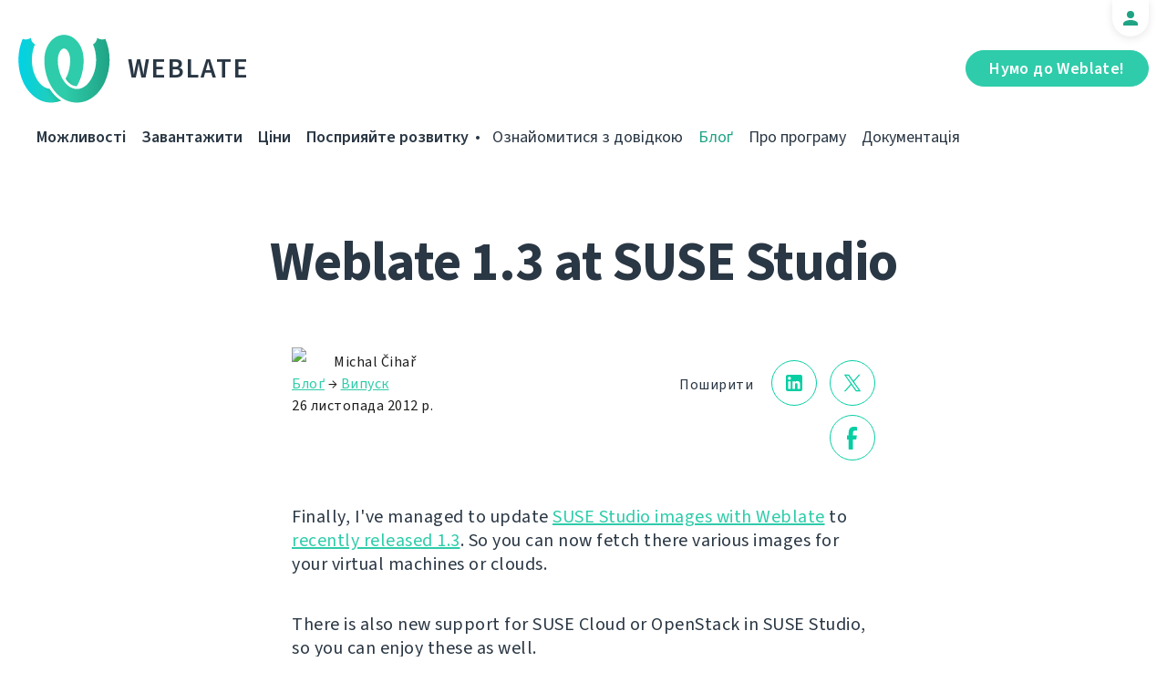

--- FILE ---
content_type: text/html; charset=utf-8
request_url: https://weblate.org/uk/news/archive/weblate-13-suse-studio/
body_size: 5483
content:




<!DOCTYPE html>
<html lang="uk"
      dir="ltr">
  <head>
    <meta charset="utf-8">
    <meta http-equiv="x-ua-compatible" content="ie=edge">
    <meta name="viewport" content="width=device-width, initial-scale=1.0" />
    <link rel="stylesheet" href="/static/CACHE/css/output.ba287248b93a.css" type="text/css">

    <link rel="stylesheet" href="/static/vendor/font-source/source-sans-3.css">
    <link rel="stylesheet" href="/static/vendor/font-source/source-code-pro.css">

    <meta name="robots" content="index, follow" />
    <title>
  Weblate 1.3 at SUSE Studio

</title>
    <meta name="description" content="
  
    Finally, I&#x27;ve managed to update SUSE Studio images with Weblate to recently released 1.3. So you can now fetch there various images for your virtual machines or clouds.

  
" />
    <meta name="keywords"
          content="Weblate,Git,gettext,resources,JSON,PO,MO,QTS,CAT,XLIFF,web,crowdsourcing,переклад" />

    <link rel="author" href="mailto:info@weblate.org" />
    <meta name="copyright" content="Copyright © Weblate s.r.o." />

    <link rel="image_src" type="image/png" href="/static/weblate-128.png" />
    <link rel="icon" type="image/png" sizes="32x32" href="/static/logo-32.png">
    <link rel="icon" type="image/png" sizes="16x16" href="/static/logo-16.png">
    <link rel="apple-touch-icon" sizes="180x180" href="/static/weblate-180.png" />
    <link rel="mask-icon" href="/static/weblate-black.svg" color="#144d3f">
    <meta name="msapplication-TileColor" content="#144d3f">
    <meta name="msapplication-config" content="/browserconfig.xml">
    <link rel="manifest" href="/site.webmanifest">
    <meta name="theme-color" content="#144d3f">

    <meta property="og:image" content="https://weblate.org
       " />
      <meta property="og:url" content="https://weblate.org/uk/news/archive/weblate-13-suse-studio/" />
      <meta property="og:title" content="
  Weblate 1.3 at SUSE Studio

" />
      <meta property="og:site_name" content="Weblate" />
      <meta property="og:description" content="
  
    Finally, I&#x27;ve managed to update SUSE Studio images with Weblate to recently released 1.3. So you can now fetch there various images for your virtual machines or clouds.

  
" />
      
  <meta property="og:type" content="article" />
  <meta property="article:published_time" content="2012-11-26T13:00:00+01:00" />
  <meta property="article:author" content="Michal Čihař" />
  <meta property="article:section" content="Випуск" />


      <meta name="twitter:card" content="summary_large_image" />
      <meta name="twitter:site" content="@WeblateOrg" />
      <meta property="fb:app_id" content="741121112629028" />
      <meta property="fb:page_id" content="371217713079025" />
      <link rel="alternate"
            type="application/rss+xml"
            href="https://weblate.org/feed/"
            title="Weblate blog feed (RSS)" />
      
        
          <link rel="alternate" hreflang="ar" href="/ar/news/archive/weblate-13-suse-studio/" />
        
      
        
          <link rel="alternate" hreflang="az" href="/az/news/archive/weblate-13-suse-studio/" />
        
      
        
          <link rel="alternate" hreflang="be" href="/be/news/archive/weblate-13-suse-studio/" />
        
      
        
          <link rel="alternate" hreflang="be-latn" href="/be-latn/news/archive/weblate-13-suse-studio/" />
        
      
        
          <link rel="alternate" hreflang="bg" href="/bg/news/archive/weblate-13-suse-studio/" />
        
      
        
          <link rel="alternate" hreflang="br" href="/br/news/archive/weblate-13-suse-studio/" />
        
      
        
          <link rel="alternate" hreflang="ca" href="/ca/news/archive/weblate-13-suse-studio/" />
        
      
        
          <link rel="alternate" hreflang="cs" href="/cs/news/archive/weblate-13-suse-studio/" />
        
      
        
          <link rel="alternate" hreflang="da" href="/da/news/archive/weblate-13-suse-studio/" />
        
      
        
          <link rel="alternate" hreflang="de" href="/de/news/archive/weblate-13-suse-studio/" />
        
      
        
          <link rel="alternate" hreflang="en" href="/en/news/archive/weblate-13-suse-studio/" />
        
      
        
          <link rel="alternate" hreflang="el" href="/el/news/archive/weblate-13-suse-studio/" />
        
      
        
          <link rel="alternate" hreflang="en-gb" href="/en-gb/news/archive/weblate-13-suse-studio/" />
        
      
        
          <link rel="alternate" hreflang="es" href="/es/news/archive/weblate-13-suse-studio/" />
        
      
        
          <link rel="alternate" hreflang="fi" href="/fi/news/archive/weblate-13-suse-studio/" />
        
      
        
          <link rel="alternate" hreflang="fr" href="/fr/news/archive/weblate-13-suse-studio/" />
        
      
        
          <link rel="alternate" hreflang="fur" href="/fur/news/archive/weblate-13-suse-studio/" />
        
      
        
          <link rel="alternate" hreflang="gl" href="/gl/news/archive/weblate-13-suse-studio/" />
        
      
        
          <link rel="alternate" hreflang="he" href="/he/news/archive/weblate-13-suse-studio/" />
        
      
        
          <link rel="alternate" hreflang="hu" href="/hu/news/archive/weblate-13-suse-studio/" />
        
      
        
          <link rel="alternate" hreflang="hr" href="/hr/news/archive/weblate-13-suse-studio/" />
        
      
        
          <link rel="alternate" hreflang="id" href="/id/news/archive/weblate-13-suse-studio/" />
        
      
        
          <link rel="alternate" hreflang="is" href="/is/news/archive/weblate-13-suse-studio/" />
        
      
        
          <link rel="alternate" hreflang="it" href="/it/news/archive/weblate-13-suse-studio/" />
        
      
        
          <link rel="alternate" hreflang="ja" href="/ja/news/archive/weblate-13-suse-studio/" />
        
      
        
          <link rel="alternate" hreflang="kab" href="/kab/news/archive/weblate-13-suse-studio/" />
        
      
        
          <link rel="alternate" hreflang="kk" href="/kk/news/archive/weblate-13-suse-studio/" />
        
      
        
          <link rel="alternate" hreflang="ko" href="/ko/news/archive/weblate-13-suse-studio/" />
        
      
        
          <link rel="alternate" hreflang="nb" href="/nb/news/archive/weblate-13-suse-studio/" />
        
      
        
          <link rel="alternate" hreflang="nl" href="/nl/news/archive/weblate-13-suse-studio/" />
        
      
        
          <link rel="alternate" hreflang="pl" href="/pl/news/archive/weblate-13-suse-studio/" />
        
      
        
          <link rel="alternate" hreflang="pt" href="/pt/news/archive/weblate-13-suse-studio/" />
        
      
        
          <link rel="alternate" hreflang="pt-br" href="/pt-br/news/archive/weblate-13-suse-studio/" />
        
      
        
          <link rel="alternate" hreflang="ro" href="/ro/news/archive/weblate-13-suse-studio/" />
        
      
        
          <link rel="alternate" hreflang="ru" href="/ru/news/archive/weblate-13-suse-studio/" />
        
      
        
          <link rel="alternate" hreflang="sk" href="/sk/news/archive/weblate-13-suse-studio/" />
        
      
        
          <link rel="alternate" hreflang="sl" href="/sl/news/archive/weblate-13-suse-studio/" />
        
      
        
          <link rel="alternate" hreflang="sq" href="/sq/news/archive/weblate-13-suse-studio/" />
        
      
        
          <link rel="alternate" hreflang="sr" href="/sr/news/archive/weblate-13-suse-studio/" />
        
      
        
          <link rel="alternate" hreflang="sr-latn" href="/sr-latn/news/archive/weblate-13-suse-studio/" />
        
      
        
          <link rel="alternate" hreflang="sv" href="/sv/news/archive/weblate-13-suse-studio/" />
        
      
        
          <link rel="alternate" hreflang="tr" href="/tr/news/archive/weblate-13-suse-studio/" />
        
      
        
      
        
          <link rel="alternate" hreflang="zh-hans" href="/zh-hans/news/archive/weblate-13-suse-studio/" />
        
      
        
          <link rel="alternate" hreflang="zh-hant" href="/zh-hant/news/archive/weblate-13-suse-studio/" />
        
      
      <meta name="google-site-verification"
            content="SSd77ql2j6xSOlvDHT2pO2r3ZMQQyMVTycyse-l9i6A" />
      <meta name="wot-verification" content="b166aac1728babda4ade" />
      <meta name="monetization" content="$ilp.uphold.com/ENU7fREdeZi9">
      <link href="https://mastodon.social/@nijel" rel="me">
    </head>
    <body class="page light
       ">
      <div class="line"></div>
      <header>
        <div class="row">
          <div class="logo">
            <a href="/uk/">Weblate</a>
          </div>
          
            <a href="/uk/user/" class="user-tab user-anonymous"></a>
          
          <a href="https://hosted.weblate.org/"
             class="button border small app"
             target="_blank">Нумо до Weblate!</a>
          

<nav class="main-menu">
  <ul>
    <li class="">
      <a href="/uk/features/">Можливості</a>
    </li>
    <li class=" hide1025">
      <a href="/uk/download/">Завантажити</a>
    </li>
    <li class="">
      <a href="/uk/hosting/">Ціни</a>
    </li>
    <li class="">
      <a href="/uk/contribute/">Посприяйте розвитку</a>
    </li>
    
    
    
    <li class="menu-light gethelp">
      <a href="/uk/support/">Ознайомитися з довідкою</a>
    </li>
    <li class="menu-light active hide1025">
      <a href="/uk/news/">Блоґ</a>
    </li>
    <li class="menu-light hide890">
      <a href="/uk/about/">Про програму</a>
    </li>
    <li class="menu-light hide1100">
      <a href="https://docs.weblate.org/">Документація</a>
    </li>
    
  </ul>
</nav>

          
          <a href="#" class="menu-show"><span></span><span></span><span></span><span></span>Menu</a>
          
        </div>
      </header>

      

      

      
  <section class="content">
    <div class="row">
      <div class="wrap">
        <h1 class="section-title bold" lang="en" dir="ltr">Weblate 1.3 at SUSE Studio</h1>
        <div class="article big post">
          
          <div class="content">
            <div class="post-links post-links-top">
              <span>Поширити</span>
              <a href="https://www.linkedin.com/sharing/share-offsite/?url=https://weblate.org/news/archive/weblate-13-suse-studio/&amp;title=Weblate 1.3 at SUSE Studio"
   class="icon icon-in"></a>
<a href="https://twitter.com/intent/tweet?text=Weblate 1.3 at SUSE Studio @WeblateOrg https://weblate.org/news/archive/weblate-13-suse-studio/"
   class="icon icon-tw"></a>
<a href="https://www.facebook.com/sharer.php?u=https://weblate.org/news/archive/weblate-13-suse-studio/"
   class="icon icon-fb"></a>

            </div>
            <div class="author">
              <div class="avatar">
                <img src="https://hosted.weblate.org/avatar/80/nijel.png" />
              </div>
              Michal Čihař
              <br />
              <a href="/uk/news/">Блоґ</a>  →  <a href="/uk/news/topic/release/">Випуск</a>
              <br />
              26 листопада 2012 р.
            </div>
            <div lang="en" dir="ltr" class="entry"><p>Finally, I've managed to update <a href="http://susestudio.com/a/F8yMYg/weblate">SUSE Studio images with Weblate</a> to <a href="http://blog.cihar.com/archives/2012/11/16/weblate-13/">recently released 1.3</a>.  So you can now fetch there various images for your virtual machines or clouds.</p>
<p>There is also new support for SUSE Cloud or OpenStack in SUSE Studio, so you can enjoy these as well.</p>
<p>Within this version, I've upgraded the system to openSUSE 12.2 and included MTA in the image, so that you can send out registration emails.</p>
<p>You can find more information about Weblate at <a href="http://weblate.org/">http://weblate.org/</a>.</p></div>
          </div>
          <div class="clear"></div>
          <div class="post-footer">
            <div class="post-links">
              <h2>Поділитися з друзями</h2>
              <a href="https://www.linkedin.com/sharing/share-offsite/?url=https://weblate.org/news/archive/weblate-13-suse-studio/&amp;title=Weblate 1.3 at SUSE Studio"
   class="icon icon-in"></a>
<a href="https://twitter.com/intent/tweet?text=Weblate 1.3 at SUSE Studio @WeblateOrg https://weblate.org/news/archive/weblate-13-suse-studio/"
   class="icon icon-tw"></a>
<a href="https://www.facebook.com/sharer.php?u=https://weblate.org/news/archive/weblate-13-suse-studio/"
   class="icon icon-fb"></a>

            </div>
            <h2>Інші теми</h2>
            <a class="button inline border rev small"
               href="/uk/news/topic/release/">Випуск</a>
            <a class="button inline border rev small"
               href="/uk/news/topic/feature/">Можливості</a>
            <a class="button inline border rev small"
               href="/uk/news/topic/development/">Розробка</a>
            <a class="button inline border rev small"
               href="/uk/news/topic/localization/">Локалізація</a>
            <a class="button inline border rev small" href="/uk/news/topic/milestone/">Віхи</a>
          </div>
        </div>
        <div class="related-posts">
          <div class="section-title">Пов'язані статті</div>
          <div class="articles">
            
              <div class="article">


  <div class="img">
    <a href="/uk/news/archive/migrated-to-b5/">
      <img src="/media/images/XD_Blog-Pics_zJGArQJ.png" />
    </a>
  </div>

<div class="content">
  <div class="date">05 листопада 2025 р.</div>
  <h2>
    <a href="/uk/news/archive/migrated-to-b5/" lang="en" dir="ltr">Migrated to B5</a>
  </h2>
  <p lang="en" dir="ltr">This release is huge. Quite often I write in these lines that we improved a lot that is not visible; I sometimes feel like I am struggling to showcase to you all the work that has been done in letters. Not with 5.14, because our amazing team of developers did a splendid job.</p>
</div>
</div>
            
              <div class="article">


  <div class="img">
    <a href="/uk/news/archive/513-commit-only-what-you-want/">
      <img src="/media/images/XD_Blog-Pics1.png" />
    </a>
  </div>

<div class="content">
  <div class="date">15 серпня 2025 р.</div>
  <h2>
    <a href="/uk/news/archive/513-commit-only-what-you-want/" lang="en" dir="ltr">5.13: commit only what you want</a>
  </h2>
  <p lang="en" dir="ltr">We published an exciting release today. It is the first one that includes the work done by new Weblate team members, namely Karen on the frontend and Kartik on the backend. We are excited to have them on our team.</p>
</div>
</div>
            
              <div class="article">


  <div class="img">
    <a href="/uk/news/archive/hooks-api-and-security-512/">
      <img src="/media/images/XD_Blog-Pics_k22opLw.png" />
    </a>
  </div>

<div class="content">
  <div class="date">17 червня 2025 р.</div>
  <h2>
    <a href="/uk/news/archive/hooks-api-and-security-512/" lang="en" dir="ltr">Hooks, API, and security: 5.12</a>
  </h2>
  <p lang="en" dir="ltr">We released a new Weblate version; let us guide you through the reasons why updating to it matters.</p>
</div>
</div>
            
          </div>
          <div class="clear"></div>
          <a href="/uk/news/" class="button center">Повернутися до блоґу</a>
        </div>
      </div>
    </div>
  </section>



      <footer>
        <div class="row">
          <a class="f-logo" href="/uk/">weblate</a>
          <div class="footicons">
            <a href="https://www.linkedin.com/company/weblate/"
               class="icon icon-in"
               title="LinkedIn"></a>
            <a href="https://twitter.com/WeblateOrg" class="icon icon-tw" title="X"></a>
            <a rel="me"
               href="https://fosstodon.org/@weblate"
               class="icon icon-mastodon"
               title="Mastodon"></a>
            <a href="https://www.facebook.com/WeblateOrg"
               class="icon icon-fb"
               title="Facebook"></a>
            <a href="https://github.com/WeblateOrg/weblate"
               class="icon icon-git"
               title="GitHub"></a>
            <!--
            	<a href="#" class="icon icon-yt"></a>
                -->
          </div>
          

<div class="langs">
  <a class="open-langs" href="#">
    
      
    
      
    
      
    
      
    
      
    
      
    
      
    
      
    
      
    
      
    
      
    
      
    
      
    
      
    
      
    
      
    
      
    
      
    
      
    
      
    
      
    
      
    
      
    
      
    
      
    
      
    
      
    
      
    
      
    
      
    
      
    
      
    
      
    
      
    
      
    
      
    
      
    
      
    
      
    
      
    
      
    
      
    
      Українська
    
      
    
      
    
  </a>

  <div class="langs-list">
    
      <ul>
        
          <li >
            <a href="/ar/news/archive/weblate-13-suse-studio/">العربية</a>
          </li>
        
          <li >
            <a href="/az/news/archive/weblate-13-suse-studio/">Azərbaycan</a>
          </li>
        
          <li >
            <a href="/be/news/archive/weblate-13-suse-studio/">Беларуская</a>
          </li>
        
          <li >
            <a href="/be-latn/news/archive/weblate-13-suse-studio/">Biełaruskaja</a>
          </li>
        
          <li >
            <a href="/bg/news/archive/weblate-13-suse-studio/">Български</a>
          </li>
        
          <li >
            <a href="/br/news/archive/weblate-13-suse-studio/">Brezhoneg</a>
          </li>
        
          <li >
            <a href="/ca/news/archive/weblate-13-suse-studio/">Català</a>
          </li>
        
          <li >
            <a href="/cs/news/archive/weblate-13-suse-studio/">Čeština</a>
          </li>
        
          <li >
            <a href="/da/news/archive/weblate-13-suse-studio/">Dansk</a>
          </li>
        
          <li >
            <a href="/de/news/archive/weblate-13-suse-studio/">Deutsch</a>
          </li>
        
          <li >
            <a href="/en/news/archive/weblate-13-suse-studio/">English</a>
          </li>
        
          <li >
            <a href="/el/news/archive/weblate-13-suse-studio/">Ελληνικά</a>
          </li>
        
          <li >
            <a href="/en-gb/news/archive/weblate-13-suse-studio/">English (United Kingdom)</a>
          </li>
        
          <li >
            <a href="/es/news/archive/weblate-13-suse-studio/">Español</a>
          </li>
        
          <li >
            <a href="/fi/news/archive/weblate-13-suse-studio/">Suomi</a>
          </li>
        
      </ul>
    
      <ul>
        
          <li >
            <a href="/fr/news/archive/weblate-13-suse-studio/">Français</a>
          </li>
        
          <li >
            <a href="/fur/news/archive/weblate-13-suse-studio/">Furlan</a>
          </li>
        
          <li >
            <a href="/gl/news/archive/weblate-13-suse-studio/">Galego</a>
          </li>
        
          <li >
            <a href="/he/news/archive/weblate-13-suse-studio/">עברית</a>
          </li>
        
          <li >
            <a href="/hu/news/archive/weblate-13-suse-studio/">Magyar</a>
          </li>
        
          <li >
            <a href="/hr/news/archive/weblate-13-suse-studio/">Hrvatski</a>
          </li>
        
          <li >
            <a href="/id/news/archive/weblate-13-suse-studio/">Indonesia</a>
          </li>
        
          <li >
            <a href="/is/news/archive/weblate-13-suse-studio/">Íslenska</a>
          </li>
        
          <li >
            <a href="/it/news/archive/weblate-13-suse-studio/">Italiano</a>
          </li>
        
          <li >
            <a href="/ja/news/archive/weblate-13-suse-studio/">日本語</a>
          </li>
        
          <li >
            <a href="/kab/news/archive/weblate-13-suse-studio/">Taqbaylit</a>
          </li>
        
          <li >
            <a href="/kk/news/archive/weblate-13-suse-studio/">Қазақ тілі</a>
          </li>
        
          <li >
            <a href="/ko/news/archive/weblate-13-suse-studio/">한국어</a>
          </li>
        
          <li >
            <a href="/nb/news/archive/weblate-13-suse-studio/">Norsk bokmål</a>
          </li>
        
          <li >
            <a href="/nl/news/archive/weblate-13-suse-studio/">Nederlands</a>
          </li>
        
      </ul>
    
      <ul>
        
          <li >
            <a href="/pl/news/archive/weblate-13-suse-studio/">Polski</a>
          </li>
        
          <li >
            <a href="/pt/news/archive/weblate-13-suse-studio/">Português</a>
          </li>
        
          <li >
            <a href="/pt-br/news/archive/weblate-13-suse-studio/">Português brasileiro</a>
          </li>
        
          <li >
            <a href="/ro/news/archive/weblate-13-suse-studio/">Română</a>
          </li>
        
          <li >
            <a href="/ru/news/archive/weblate-13-suse-studio/">Русский</a>
          </li>
        
          <li >
            <a href="/sk/news/archive/weblate-13-suse-studio/">Slovenčina</a>
          </li>
        
          <li >
            <a href="/sl/news/archive/weblate-13-suse-studio/">Slovenščina</a>
          </li>
        
          <li >
            <a href="/sq/news/archive/weblate-13-suse-studio/">Shqip</a>
          </li>
        
          <li >
            <a href="/sr/news/archive/weblate-13-suse-studio/">Српски</a>
          </li>
        
          <li >
            <a href="/sr-latn/news/archive/weblate-13-suse-studio/">Srpski</a>
          </li>
        
          <li >
            <a href="/sv/news/archive/weblate-13-suse-studio/">Svenska</a>
          </li>
        
          <li >
            <a href="/tr/news/archive/weblate-13-suse-studio/">Türkçe</a>
          </li>
        
          <li class="active">
            <a href="/uk/news/archive/weblate-13-suse-studio/">Українська</a>
          </li>
        
          <li >
            <a href="/zh-hans/news/archive/weblate-13-suse-studio/">简体中文</a>
          </li>
        
          <li >
            <a href="/zh-hant/news/archive/weblate-13-suse-studio/">正體中文</a>
          </li>
        
      </ul>
    
    <div class="bottom">
      
        →
      
      <a href="/uk/contribute/#translate">Допоможіть перекласти</a>
    </div>
  </div>
</div>

          

<nav class="main-menu">
  <ul>
    <li class="">
      <a href="/uk/features/">Можливості</a>
    </li>
    <li class=" hide1025">
      <a href="/uk/download/">Завантажити</a>
    </li>
    <li class="">
      <a href="/uk/hosting/">Ціни</a>
    </li>
    <li class="">
      <a href="/uk/contribute/">Посприяйте розвитку</a>
    </li>
    
      <li class="">
        <a href="/uk/donate/">Пожертвувати</a>
      </li>
    
    
      <li class="">
        <a href="/uk/careers/">Кар'єра</a>
      </li>
    
    
    <li class="menu-light gethelp">
      <a href="/uk/support/">Ознайомитися з довідкою</a>
    </li>
    <li class="menu-light active hide1025">
      <a href="/uk/news/">Блоґ</a>
    </li>
    <li class="menu-light hide890">
      <a href="/uk/about/">Про програму</a>
    </li>
    <li class="menu-light hide1100">
      <a href="https://docs.weblate.org/">Документація</a>
    </li>
    
  </ul>
</nav>

          <div class="clear"></div>
          <div class="footer-center">
            <a href="https://status.weblate.org/" class="service-status">Стан служби</a>
          </div>
          <div class="footer-left">
            Copyright © Weblate s.r.o. • <a href="https://docs.weblate.org/uk/latest/contributing/license.html">Умови ліцензування — GNU GPLv3+</a>
          </div>
          <div class="footer-right">
            <a href="/uk/terms/">Умови</a> • <a href="/uk/privacy/">Конфіденційність</a> • Дизайн <a href="https://vitavalka.com/">Vita Valka</a>
          </div>
        </div>
      </footer>
      <section class="mobile-menu">
        <div class="logo">
          <a href="/uk/">Weblate</a>
        </div>
        

<nav class="main-menu">
  <ul>
    <li class="">
      <a href="/uk/features/">Можливості</a>
    </li>
    <li class=" hide1025">
      <a href="/uk/download/">Завантажити</a>
    </li>
    <li class="">
      <a href="/uk/hosting/">Ціни</a>
    </li>
    <li class="">
      <a href="/uk/contribute/">Посприяйте розвитку</a>
    </li>
    
      <li class="">
        <a href="/uk/donate/">Пожертвувати</a>
      </li>
    
    
      <li class="">
        <a href="/uk/careers/">Кар'єра</a>
      </li>
    
    
      
      <li class="">
        <a href="/uk/discover/">Огляд</a>
      </li>
    
    <li class="menu-light gethelp">
      <a href="/uk/support/">Ознайомитися з довідкою</a>
    </li>
    <li class="menu-light active hide1025">
      <a href="/uk/news/">Блоґ</a>
    </li>
    <li class="menu-light hide890">
      <a href="/uk/about/">Про програму</a>
    </li>
    <li class="menu-light hide1100">
      <a href="https://docs.weblate.org/">Документація</a>
    </li>
    
      <li class="menu-light">
        <a href="https://hosted.weblate.org/" target="_blank">Нумо до Weblate!</a>
      </li>
    
  </ul>
</nav>

        

<div class="langs">
  <a class="open-langs" href="#">
    
      
    
      
    
      
    
      
    
      
    
      
    
      
    
      
    
      
    
      
    
      
    
      
    
      
    
      
    
      
    
      
    
      
    
      
    
      
    
      
    
      
    
      
    
      
    
      
    
      
    
      
    
      
    
      
    
      
    
      
    
      
    
      
    
      
    
      
    
      
    
      
    
      
    
      
    
      
    
      
    
      
    
      
    
      Українська
    
      
    
      
    
  </a>

  <div class="langs-list">
    
      <ul>
        
          <li >
            <a href="/ar/news/archive/weblate-13-suse-studio/">العربية</a>
          </li>
        
          <li >
            <a href="/az/news/archive/weblate-13-suse-studio/">Azərbaycan</a>
          </li>
        
          <li >
            <a href="/be/news/archive/weblate-13-suse-studio/">Беларуская</a>
          </li>
        
          <li >
            <a href="/be-latn/news/archive/weblate-13-suse-studio/">Biełaruskaja</a>
          </li>
        
          <li >
            <a href="/bg/news/archive/weblate-13-suse-studio/">Български</a>
          </li>
        
          <li >
            <a href="/br/news/archive/weblate-13-suse-studio/">Brezhoneg</a>
          </li>
        
          <li >
            <a href="/ca/news/archive/weblate-13-suse-studio/">Català</a>
          </li>
        
          <li >
            <a href="/cs/news/archive/weblate-13-suse-studio/">Čeština</a>
          </li>
        
          <li >
            <a href="/da/news/archive/weblate-13-suse-studio/">Dansk</a>
          </li>
        
          <li >
            <a href="/de/news/archive/weblate-13-suse-studio/">Deutsch</a>
          </li>
        
          <li >
            <a href="/en/news/archive/weblate-13-suse-studio/">English</a>
          </li>
        
          <li >
            <a href="/el/news/archive/weblate-13-suse-studio/">Ελληνικά</a>
          </li>
        
          <li >
            <a href="/en-gb/news/archive/weblate-13-suse-studio/">English (United Kingdom)</a>
          </li>
        
          <li >
            <a href="/es/news/archive/weblate-13-suse-studio/">Español</a>
          </li>
        
          <li >
            <a href="/fi/news/archive/weblate-13-suse-studio/">Suomi</a>
          </li>
        
      </ul>
    
      <ul>
        
          <li >
            <a href="/fr/news/archive/weblate-13-suse-studio/">Français</a>
          </li>
        
          <li >
            <a href="/fur/news/archive/weblate-13-suse-studio/">Furlan</a>
          </li>
        
          <li >
            <a href="/gl/news/archive/weblate-13-suse-studio/">Galego</a>
          </li>
        
          <li >
            <a href="/he/news/archive/weblate-13-suse-studio/">עברית</a>
          </li>
        
          <li >
            <a href="/hu/news/archive/weblate-13-suse-studio/">Magyar</a>
          </li>
        
          <li >
            <a href="/hr/news/archive/weblate-13-suse-studio/">Hrvatski</a>
          </li>
        
          <li >
            <a href="/id/news/archive/weblate-13-suse-studio/">Indonesia</a>
          </li>
        
          <li >
            <a href="/is/news/archive/weblate-13-suse-studio/">Íslenska</a>
          </li>
        
          <li >
            <a href="/it/news/archive/weblate-13-suse-studio/">Italiano</a>
          </li>
        
          <li >
            <a href="/ja/news/archive/weblate-13-suse-studio/">日本語</a>
          </li>
        
          <li >
            <a href="/kab/news/archive/weblate-13-suse-studio/">Taqbaylit</a>
          </li>
        
          <li >
            <a href="/kk/news/archive/weblate-13-suse-studio/">Қазақ тілі</a>
          </li>
        
          <li >
            <a href="/ko/news/archive/weblate-13-suse-studio/">한국어</a>
          </li>
        
          <li >
            <a href="/nb/news/archive/weblate-13-suse-studio/">Norsk bokmål</a>
          </li>
        
          <li >
            <a href="/nl/news/archive/weblate-13-suse-studio/">Nederlands</a>
          </li>
        
      </ul>
    
      <ul>
        
          <li >
            <a href="/pl/news/archive/weblate-13-suse-studio/">Polski</a>
          </li>
        
          <li >
            <a href="/pt/news/archive/weblate-13-suse-studio/">Português</a>
          </li>
        
          <li >
            <a href="/pt-br/news/archive/weblate-13-suse-studio/">Português brasileiro</a>
          </li>
        
          <li >
            <a href="/ro/news/archive/weblate-13-suse-studio/">Română</a>
          </li>
        
          <li >
            <a href="/ru/news/archive/weblate-13-suse-studio/">Русский</a>
          </li>
        
          <li >
            <a href="/sk/news/archive/weblate-13-suse-studio/">Slovenčina</a>
          </li>
        
          <li >
            <a href="/sl/news/archive/weblate-13-suse-studio/">Slovenščina</a>
          </li>
        
          <li >
            <a href="/sq/news/archive/weblate-13-suse-studio/">Shqip</a>
          </li>
        
          <li >
            <a href="/sr/news/archive/weblate-13-suse-studio/">Српски</a>
          </li>
        
          <li >
            <a href="/sr-latn/news/archive/weblate-13-suse-studio/">Srpski</a>
          </li>
        
          <li >
            <a href="/sv/news/archive/weblate-13-suse-studio/">Svenska</a>
          </li>
        
          <li >
            <a href="/tr/news/archive/weblate-13-suse-studio/">Türkçe</a>
          </li>
        
          <li class="active">
            <a href="/uk/news/archive/weblate-13-suse-studio/">Українська</a>
          </li>
        
          <li >
            <a href="/zh-hans/news/archive/weblate-13-suse-studio/">简体中文</a>
          </li>
        
          <li >
            <a href="/zh-hant/news/archive/weblate-13-suse-studio/">正體中文</a>
          </li>
        
      </ul>
    
    <div class="bottom">
      
        →
      
      <a href="/uk/contribute/#translate">Допоможіть перекласти</a>
    </div>
  </div>
</div>

      </section>

      <script src="/static/CACHE/js/output.bd47045a3676.js"></script>
    </body>
  </html>
